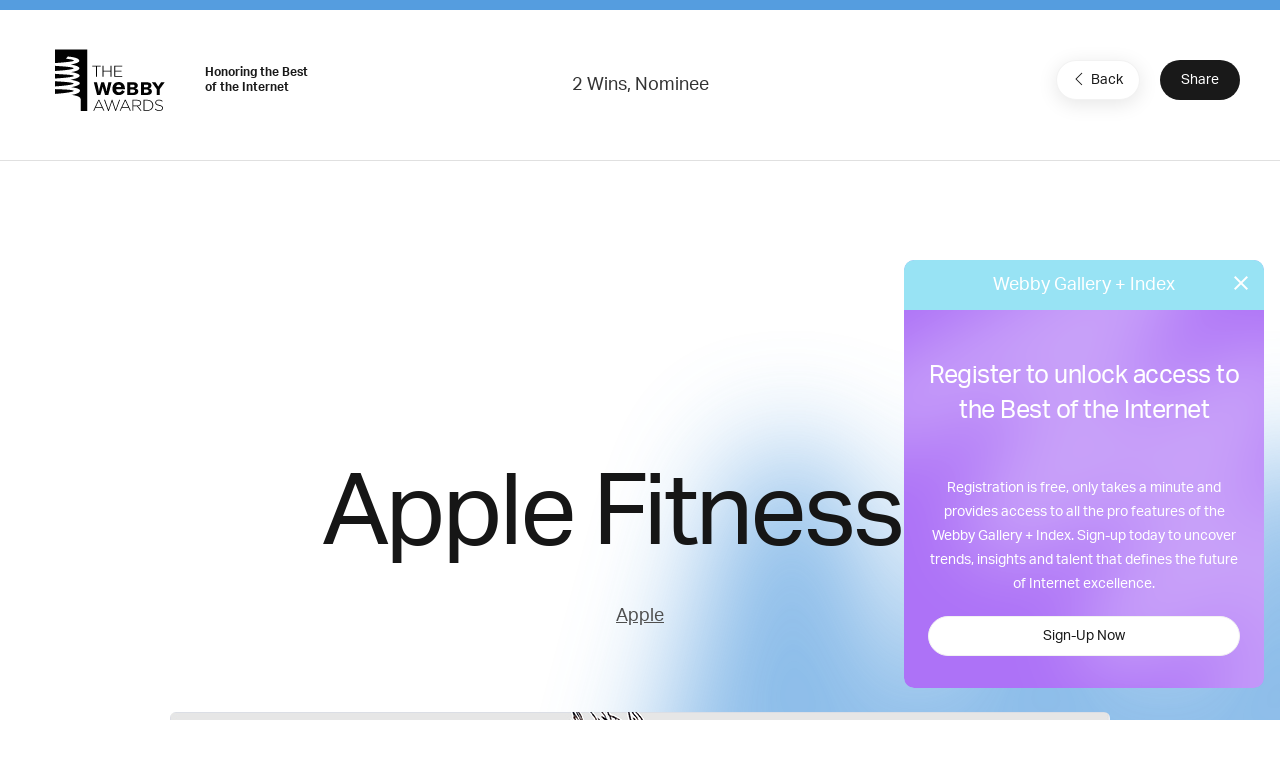

--- FILE ---
content_type: text/html; charset=utf-8
request_url: https://www.google.com/recaptcha/api2/anchor?ar=1&k=6LcC5f8qAAAAAN7E3g2z0N_EoPq3Vri8uXzTmFiO&co=aHR0cHM6Ly93aW5uZXJzLXN0YWdpbmcud2ViYnlhd2FyZHMuY29tOjQ0Mw..&hl=en&v=PoyoqOPhxBO7pBk68S4YbpHZ&size=invisible&anchor-ms=20000&execute-ms=30000&cb=aiu6kiouid9k
body_size: 48637
content:
<!DOCTYPE HTML><html dir="ltr" lang="en"><head><meta http-equiv="Content-Type" content="text/html; charset=UTF-8">
<meta http-equiv="X-UA-Compatible" content="IE=edge">
<title>reCAPTCHA</title>
<style type="text/css">
/* cyrillic-ext */
@font-face {
  font-family: 'Roboto';
  font-style: normal;
  font-weight: 400;
  font-stretch: 100%;
  src: url(//fonts.gstatic.com/s/roboto/v48/KFO7CnqEu92Fr1ME7kSn66aGLdTylUAMa3GUBHMdazTgWw.woff2) format('woff2');
  unicode-range: U+0460-052F, U+1C80-1C8A, U+20B4, U+2DE0-2DFF, U+A640-A69F, U+FE2E-FE2F;
}
/* cyrillic */
@font-face {
  font-family: 'Roboto';
  font-style: normal;
  font-weight: 400;
  font-stretch: 100%;
  src: url(//fonts.gstatic.com/s/roboto/v48/KFO7CnqEu92Fr1ME7kSn66aGLdTylUAMa3iUBHMdazTgWw.woff2) format('woff2');
  unicode-range: U+0301, U+0400-045F, U+0490-0491, U+04B0-04B1, U+2116;
}
/* greek-ext */
@font-face {
  font-family: 'Roboto';
  font-style: normal;
  font-weight: 400;
  font-stretch: 100%;
  src: url(//fonts.gstatic.com/s/roboto/v48/KFO7CnqEu92Fr1ME7kSn66aGLdTylUAMa3CUBHMdazTgWw.woff2) format('woff2');
  unicode-range: U+1F00-1FFF;
}
/* greek */
@font-face {
  font-family: 'Roboto';
  font-style: normal;
  font-weight: 400;
  font-stretch: 100%;
  src: url(//fonts.gstatic.com/s/roboto/v48/KFO7CnqEu92Fr1ME7kSn66aGLdTylUAMa3-UBHMdazTgWw.woff2) format('woff2');
  unicode-range: U+0370-0377, U+037A-037F, U+0384-038A, U+038C, U+038E-03A1, U+03A3-03FF;
}
/* math */
@font-face {
  font-family: 'Roboto';
  font-style: normal;
  font-weight: 400;
  font-stretch: 100%;
  src: url(//fonts.gstatic.com/s/roboto/v48/KFO7CnqEu92Fr1ME7kSn66aGLdTylUAMawCUBHMdazTgWw.woff2) format('woff2');
  unicode-range: U+0302-0303, U+0305, U+0307-0308, U+0310, U+0312, U+0315, U+031A, U+0326-0327, U+032C, U+032F-0330, U+0332-0333, U+0338, U+033A, U+0346, U+034D, U+0391-03A1, U+03A3-03A9, U+03B1-03C9, U+03D1, U+03D5-03D6, U+03F0-03F1, U+03F4-03F5, U+2016-2017, U+2034-2038, U+203C, U+2040, U+2043, U+2047, U+2050, U+2057, U+205F, U+2070-2071, U+2074-208E, U+2090-209C, U+20D0-20DC, U+20E1, U+20E5-20EF, U+2100-2112, U+2114-2115, U+2117-2121, U+2123-214F, U+2190, U+2192, U+2194-21AE, U+21B0-21E5, U+21F1-21F2, U+21F4-2211, U+2213-2214, U+2216-22FF, U+2308-230B, U+2310, U+2319, U+231C-2321, U+2336-237A, U+237C, U+2395, U+239B-23B7, U+23D0, U+23DC-23E1, U+2474-2475, U+25AF, U+25B3, U+25B7, U+25BD, U+25C1, U+25CA, U+25CC, U+25FB, U+266D-266F, U+27C0-27FF, U+2900-2AFF, U+2B0E-2B11, U+2B30-2B4C, U+2BFE, U+3030, U+FF5B, U+FF5D, U+1D400-1D7FF, U+1EE00-1EEFF;
}
/* symbols */
@font-face {
  font-family: 'Roboto';
  font-style: normal;
  font-weight: 400;
  font-stretch: 100%;
  src: url(//fonts.gstatic.com/s/roboto/v48/KFO7CnqEu92Fr1ME7kSn66aGLdTylUAMaxKUBHMdazTgWw.woff2) format('woff2');
  unicode-range: U+0001-000C, U+000E-001F, U+007F-009F, U+20DD-20E0, U+20E2-20E4, U+2150-218F, U+2190, U+2192, U+2194-2199, U+21AF, U+21E6-21F0, U+21F3, U+2218-2219, U+2299, U+22C4-22C6, U+2300-243F, U+2440-244A, U+2460-24FF, U+25A0-27BF, U+2800-28FF, U+2921-2922, U+2981, U+29BF, U+29EB, U+2B00-2BFF, U+4DC0-4DFF, U+FFF9-FFFB, U+10140-1018E, U+10190-1019C, U+101A0, U+101D0-101FD, U+102E0-102FB, U+10E60-10E7E, U+1D2C0-1D2D3, U+1D2E0-1D37F, U+1F000-1F0FF, U+1F100-1F1AD, U+1F1E6-1F1FF, U+1F30D-1F30F, U+1F315, U+1F31C, U+1F31E, U+1F320-1F32C, U+1F336, U+1F378, U+1F37D, U+1F382, U+1F393-1F39F, U+1F3A7-1F3A8, U+1F3AC-1F3AF, U+1F3C2, U+1F3C4-1F3C6, U+1F3CA-1F3CE, U+1F3D4-1F3E0, U+1F3ED, U+1F3F1-1F3F3, U+1F3F5-1F3F7, U+1F408, U+1F415, U+1F41F, U+1F426, U+1F43F, U+1F441-1F442, U+1F444, U+1F446-1F449, U+1F44C-1F44E, U+1F453, U+1F46A, U+1F47D, U+1F4A3, U+1F4B0, U+1F4B3, U+1F4B9, U+1F4BB, U+1F4BF, U+1F4C8-1F4CB, U+1F4D6, U+1F4DA, U+1F4DF, U+1F4E3-1F4E6, U+1F4EA-1F4ED, U+1F4F7, U+1F4F9-1F4FB, U+1F4FD-1F4FE, U+1F503, U+1F507-1F50B, U+1F50D, U+1F512-1F513, U+1F53E-1F54A, U+1F54F-1F5FA, U+1F610, U+1F650-1F67F, U+1F687, U+1F68D, U+1F691, U+1F694, U+1F698, U+1F6AD, U+1F6B2, U+1F6B9-1F6BA, U+1F6BC, U+1F6C6-1F6CF, U+1F6D3-1F6D7, U+1F6E0-1F6EA, U+1F6F0-1F6F3, U+1F6F7-1F6FC, U+1F700-1F7FF, U+1F800-1F80B, U+1F810-1F847, U+1F850-1F859, U+1F860-1F887, U+1F890-1F8AD, U+1F8B0-1F8BB, U+1F8C0-1F8C1, U+1F900-1F90B, U+1F93B, U+1F946, U+1F984, U+1F996, U+1F9E9, U+1FA00-1FA6F, U+1FA70-1FA7C, U+1FA80-1FA89, U+1FA8F-1FAC6, U+1FACE-1FADC, U+1FADF-1FAE9, U+1FAF0-1FAF8, U+1FB00-1FBFF;
}
/* vietnamese */
@font-face {
  font-family: 'Roboto';
  font-style: normal;
  font-weight: 400;
  font-stretch: 100%;
  src: url(//fonts.gstatic.com/s/roboto/v48/KFO7CnqEu92Fr1ME7kSn66aGLdTylUAMa3OUBHMdazTgWw.woff2) format('woff2');
  unicode-range: U+0102-0103, U+0110-0111, U+0128-0129, U+0168-0169, U+01A0-01A1, U+01AF-01B0, U+0300-0301, U+0303-0304, U+0308-0309, U+0323, U+0329, U+1EA0-1EF9, U+20AB;
}
/* latin-ext */
@font-face {
  font-family: 'Roboto';
  font-style: normal;
  font-weight: 400;
  font-stretch: 100%;
  src: url(//fonts.gstatic.com/s/roboto/v48/KFO7CnqEu92Fr1ME7kSn66aGLdTylUAMa3KUBHMdazTgWw.woff2) format('woff2');
  unicode-range: U+0100-02BA, U+02BD-02C5, U+02C7-02CC, U+02CE-02D7, U+02DD-02FF, U+0304, U+0308, U+0329, U+1D00-1DBF, U+1E00-1E9F, U+1EF2-1EFF, U+2020, U+20A0-20AB, U+20AD-20C0, U+2113, U+2C60-2C7F, U+A720-A7FF;
}
/* latin */
@font-face {
  font-family: 'Roboto';
  font-style: normal;
  font-weight: 400;
  font-stretch: 100%;
  src: url(//fonts.gstatic.com/s/roboto/v48/KFO7CnqEu92Fr1ME7kSn66aGLdTylUAMa3yUBHMdazQ.woff2) format('woff2');
  unicode-range: U+0000-00FF, U+0131, U+0152-0153, U+02BB-02BC, U+02C6, U+02DA, U+02DC, U+0304, U+0308, U+0329, U+2000-206F, U+20AC, U+2122, U+2191, U+2193, U+2212, U+2215, U+FEFF, U+FFFD;
}
/* cyrillic-ext */
@font-face {
  font-family: 'Roboto';
  font-style: normal;
  font-weight: 500;
  font-stretch: 100%;
  src: url(//fonts.gstatic.com/s/roboto/v48/KFO7CnqEu92Fr1ME7kSn66aGLdTylUAMa3GUBHMdazTgWw.woff2) format('woff2');
  unicode-range: U+0460-052F, U+1C80-1C8A, U+20B4, U+2DE0-2DFF, U+A640-A69F, U+FE2E-FE2F;
}
/* cyrillic */
@font-face {
  font-family: 'Roboto';
  font-style: normal;
  font-weight: 500;
  font-stretch: 100%;
  src: url(//fonts.gstatic.com/s/roboto/v48/KFO7CnqEu92Fr1ME7kSn66aGLdTylUAMa3iUBHMdazTgWw.woff2) format('woff2');
  unicode-range: U+0301, U+0400-045F, U+0490-0491, U+04B0-04B1, U+2116;
}
/* greek-ext */
@font-face {
  font-family: 'Roboto';
  font-style: normal;
  font-weight: 500;
  font-stretch: 100%;
  src: url(//fonts.gstatic.com/s/roboto/v48/KFO7CnqEu92Fr1ME7kSn66aGLdTylUAMa3CUBHMdazTgWw.woff2) format('woff2');
  unicode-range: U+1F00-1FFF;
}
/* greek */
@font-face {
  font-family: 'Roboto';
  font-style: normal;
  font-weight: 500;
  font-stretch: 100%;
  src: url(//fonts.gstatic.com/s/roboto/v48/KFO7CnqEu92Fr1ME7kSn66aGLdTylUAMa3-UBHMdazTgWw.woff2) format('woff2');
  unicode-range: U+0370-0377, U+037A-037F, U+0384-038A, U+038C, U+038E-03A1, U+03A3-03FF;
}
/* math */
@font-face {
  font-family: 'Roboto';
  font-style: normal;
  font-weight: 500;
  font-stretch: 100%;
  src: url(//fonts.gstatic.com/s/roboto/v48/KFO7CnqEu92Fr1ME7kSn66aGLdTylUAMawCUBHMdazTgWw.woff2) format('woff2');
  unicode-range: U+0302-0303, U+0305, U+0307-0308, U+0310, U+0312, U+0315, U+031A, U+0326-0327, U+032C, U+032F-0330, U+0332-0333, U+0338, U+033A, U+0346, U+034D, U+0391-03A1, U+03A3-03A9, U+03B1-03C9, U+03D1, U+03D5-03D6, U+03F0-03F1, U+03F4-03F5, U+2016-2017, U+2034-2038, U+203C, U+2040, U+2043, U+2047, U+2050, U+2057, U+205F, U+2070-2071, U+2074-208E, U+2090-209C, U+20D0-20DC, U+20E1, U+20E5-20EF, U+2100-2112, U+2114-2115, U+2117-2121, U+2123-214F, U+2190, U+2192, U+2194-21AE, U+21B0-21E5, U+21F1-21F2, U+21F4-2211, U+2213-2214, U+2216-22FF, U+2308-230B, U+2310, U+2319, U+231C-2321, U+2336-237A, U+237C, U+2395, U+239B-23B7, U+23D0, U+23DC-23E1, U+2474-2475, U+25AF, U+25B3, U+25B7, U+25BD, U+25C1, U+25CA, U+25CC, U+25FB, U+266D-266F, U+27C0-27FF, U+2900-2AFF, U+2B0E-2B11, U+2B30-2B4C, U+2BFE, U+3030, U+FF5B, U+FF5D, U+1D400-1D7FF, U+1EE00-1EEFF;
}
/* symbols */
@font-face {
  font-family: 'Roboto';
  font-style: normal;
  font-weight: 500;
  font-stretch: 100%;
  src: url(//fonts.gstatic.com/s/roboto/v48/KFO7CnqEu92Fr1ME7kSn66aGLdTylUAMaxKUBHMdazTgWw.woff2) format('woff2');
  unicode-range: U+0001-000C, U+000E-001F, U+007F-009F, U+20DD-20E0, U+20E2-20E4, U+2150-218F, U+2190, U+2192, U+2194-2199, U+21AF, U+21E6-21F0, U+21F3, U+2218-2219, U+2299, U+22C4-22C6, U+2300-243F, U+2440-244A, U+2460-24FF, U+25A0-27BF, U+2800-28FF, U+2921-2922, U+2981, U+29BF, U+29EB, U+2B00-2BFF, U+4DC0-4DFF, U+FFF9-FFFB, U+10140-1018E, U+10190-1019C, U+101A0, U+101D0-101FD, U+102E0-102FB, U+10E60-10E7E, U+1D2C0-1D2D3, U+1D2E0-1D37F, U+1F000-1F0FF, U+1F100-1F1AD, U+1F1E6-1F1FF, U+1F30D-1F30F, U+1F315, U+1F31C, U+1F31E, U+1F320-1F32C, U+1F336, U+1F378, U+1F37D, U+1F382, U+1F393-1F39F, U+1F3A7-1F3A8, U+1F3AC-1F3AF, U+1F3C2, U+1F3C4-1F3C6, U+1F3CA-1F3CE, U+1F3D4-1F3E0, U+1F3ED, U+1F3F1-1F3F3, U+1F3F5-1F3F7, U+1F408, U+1F415, U+1F41F, U+1F426, U+1F43F, U+1F441-1F442, U+1F444, U+1F446-1F449, U+1F44C-1F44E, U+1F453, U+1F46A, U+1F47D, U+1F4A3, U+1F4B0, U+1F4B3, U+1F4B9, U+1F4BB, U+1F4BF, U+1F4C8-1F4CB, U+1F4D6, U+1F4DA, U+1F4DF, U+1F4E3-1F4E6, U+1F4EA-1F4ED, U+1F4F7, U+1F4F9-1F4FB, U+1F4FD-1F4FE, U+1F503, U+1F507-1F50B, U+1F50D, U+1F512-1F513, U+1F53E-1F54A, U+1F54F-1F5FA, U+1F610, U+1F650-1F67F, U+1F687, U+1F68D, U+1F691, U+1F694, U+1F698, U+1F6AD, U+1F6B2, U+1F6B9-1F6BA, U+1F6BC, U+1F6C6-1F6CF, U+1F6D3-1F6D7, U+1F6E0-1F6EA, U+1F6F0-1F6F3, U+1F6F7-1F6FC, U+1F700-1F7FF, U+1F800-1F80B, U+1F810-1F847, U+1F850-1F859, U+1F860-1F887, U+1F890-1F8AD, U+1F8B0-1F8BB, U+1F8C0-1F8C1, U+1F900-1F90B, U+1F93B, U+1F946, U+1F984, U+1F996, U+1F9E9, U+1FA00-1FA6F, U+1FA70-1FA7C, U+1FA80-1FA89, U+1FA8F-1FAC6, U+1FACE-1FADC, U+1FADF-1FAE9, U+1FAF0-1FAF8, U+1FB00-1FBFF;
}
/* vietnamese */
@font-face {
  font-family: 'Roboto';
  font-style: normal;
  font-weight: 500;
  font-stretch: 100%;
  src: url(//fonts.gstatic.com/s/roboto/v48/KFO7CnqEu92Fr1ME7kSn66aGLdTylUAMa3OUBHMdazTgWw.woff2) format('woff2');
  unicode-range: U+0102-0103, U+0110-0111, U+0128-0129, U+0168-0169, U+01A0-01A1, U+01AF-01B0, U+0300-0301, U+0303-0304, U+0308-0309, U+0323, U+0329, U+1EA0-1EF9, U+20AB;
}
/* latin-ext */
@font-face {
  font-family: 'Roboto';
  font-style: normal;
  font-weight: 500;
  font-stretch: 100%;
  src: url(//fonts.gstatic.com/s/roboto/v48/KFO7CnqEu92Fr1ME7kSn66aGLdTylUAMa3KUBHMdazTgWw.woff2) format('woff2');
  unicode-range: U+0100-02BA, U+02BD-02C5, U+02C7-02CC, U+02CE-02D7, U+02DD-02FF, U+0304, U+0308, U+0329, U+1D00-1DBF, U+1E00-1E9F, U+1EF2-1EFF, U+2020, U+20A0-20AB, U+20AD-20C0, U+2113, U+2C60-2C7F, U+A720-A7FF;
}
/* latin */
@font-face {
  font-family: 'Roboto';
  font-style: normal;
  font-weight: 500;
  font-stretch: 100%;
  src: url(//fonts.gstatic.com/s/roboto/v48/KFO7CnqEu92Fr1ME7kSn66aGLdTylUAMa3yUBHMdazQ.woff2) format('woff2');
  unicode-range: U+0000-00FF, U+0131, U+0152-0153, U+02BB-02BC, U+02C6, U+02DA, U+02DC, U+0304, U+0308, U+0329, U+2000-206F, U+20AC, U+2122, U+2191, U+2193, U+2212, U+2215, U+FEFF, U+FFFD;
}
/* cyrillic-ext */
@font-face {
  font-family: 'Roboto';
  font-style: normal;
  font-weight: 900;
  font-stretch: 100%;
  src: url(//fonts.gstatic.com/s/roboto/v48/KFO7CnqEu92Fr1ME7kSn66aGLdTylUAMa3GUBHMdazTgWw.woff2) format('woff2');
  unicode-range: U+0460-052F, U+1C80-1C8A, U+20B4, U+2DE0-2DFF, U+A640-A69F, U+FE2E-FE2F;
}
/* cyrillic */
@font-face {
  font-family: 'Roboto';
  font-style: normal;
  font-weight: 900;
  font-stretch: 100%;
  src: url(//fonts.gstatic.com/s/roboto/v48/KFO7CnqEu92Fr1ME7kSn66aGLdTylUAMa3iUBHMdazTgWw.woff2) format('woff2');
  unicode-range: U+0301, U+0400-045F, U+0490-0491, U+04B0-04B1, U+2116;
}
/* greek-ext */
@font-face {
  font-family: 'Roboto';
  font-style: normal;
  font-weight: 900;
  font-stretch: 100%;
  src: url(//fonts.gstatic.com/s/roboto/v48/KFO7CnqEu92Fr1ME7kSn66aGLdTylUAMa3CUBHMdazTgWw.woff2) format('woff2');
  unicode-range: U+1F00-1FFF;
}
/* greek */
@font-face {
  font-family: 'Roboto';
  font-style: normal;
  font-weight: 900;
  font-stretch: 100%;
  src: url(//fonts.gstatic.com/s/roboto/v48/KFO7CnqEu92Fr1ME7kSn66aGLdTylUAMa3-UBHMdazTgWw.woff2) format('woff2');
  unicode-range: U+0370-0377, U+037A-037F, U+0384-038A, U+038C, U+038E-03A1, U+03A3-03FF;
}
/* math */
@font-face {
  font-family: 'Roboto';
  font-style: normal;
  font-weight: 900;
  font-stretch: 100%;
  src: url(//fonts.gstatic.com/s/roboto/v48/KFO7CnqEu92Fr1ME7kSn66aGLdTylUAMawCUBHMdazTgWw.woff2) format('woff2');
  unicode-range: U+0302-0303, U+0305, U+0307-0308, U+0310, U+0312, U+0315, U+031A, U+0326-0327, U+032C, U+032F-0330, U+0332-0333, U+0338, U+033A, U+0346, U+034D, U+0391-03A1, U+03A3-03A9, U+03B1-03C9, U+03D1, U+03D5-03D6, U+03F0-03F1, U+03F4-03F5, U+2016-2017, U+2034-2038, U+203C, U+2040, U+2043, U+2047, U+2050, U+2057, U+205F, U+2070-2071, U+2074-208E, U+2090-209C, U+20D0-20DC, U+20E1, U+20E5-20EF, U+2100-2112, U+2114-2115, U+2117-2121, U+2123-214F, U+2190, U+2192, U+2194-21AE, U+21B0-21E5, U+21F1-21F2, U+21F4-2211, U+2213-2214, U+2216-22FF, U+2308-230B, U+2310, U+2319, U+231C-2321, U+2336-237A, U+237C, U+2395, U+239B-23B7, U+23D0, U+23DC-23E1, U+2474-2475, U+25AF, U+25B3, U+25B7, U+25BD, U+25C1, U+25CA, U+25CC, U+25FB, U+266D-266F, U+27C0-27FF, U+2900-2AFF, U+2B0E-2B11, U+2B30-2B4C, U+2BFE, U+3030, U+FF5B, U+FF5D, U+1D400-1D7FF, U+1EE00-1EEFF;
}
/* symbols */
@font-face {
  font-family: 'Roboto';
  font-style: normal;
  font-weight: 900;
  font-stretch: 100%;
  src: url(//fonts.gstatic.com/s/roboto/v48/KFO7CnqEu92Fr1ME7kSn66aGLdTylUAMaxKUBHMdazTgWw.woff2) format('woff2');
  unicode-range: U+0001-000C, U+000E-001F, U+007F-009F, U+20DD-20E0, U+20E2-20E4, U+2150-218F, U+2190, U+2192, U+2194-2199, U+21AF, U+21E6-21F0, U+21F3, U+2218-2219, U+2299, U+22C4-22C6, U+2300-243F, U+2440-244A, U+2460-24FF, U+25A0-27BF, U+2800-28FF, U+2921-2922, U+2981, U+29BF, U+29EB, U+2B00-2BFF, U+4DC0-4DFF, U+FFF9-FFFB, U+10140-1018E, U+10190-1019C, U+101A0, U+101D0-101FD, U+102E0-102FB, U+10E60-10E7E, U+1D2C0-1D2D3, U+1D2E0-1D37F, U+1F000-1F0FF, U+1F100-1F1AD, U+1F1E6-1F1FF, U+1F30D-1F30F, U+1F315, U+1F31C, U+1F31E, U+1F320-1F32C, U+1F336, U+1F378, U+1F37D, U+1F382, U+1F393-1F39F, U+1F3A7-1F3A8, U+1F3AC-1F3AF, U+1F3C2, U+1F3C4-1F3C6, U+1F3CA-1F3CE, U+1F3D4-1F3E0, U+1F3ED, U+1F3F1-1F3F3, U+1F3F5-1F3F7, U+1F408, U+1F415, U+1F41F, U+1F426, U+1F43F, U+1F441-1F442, U+1F444, U+1F446-1F449, U+1F44C-1F44E, U+1F453, U+1F46A, U+1F47D, U+1F4A3, U+1F4B0, U+1F4B3, U+1F4B9, U+1F4BB, U+1F4BF, U+1F4C8-1F4CB, U+1F4D6, U+1F4DA, U+1F4DF, U+1F4E3-1F4E6, U+1F4EA-1F4ED, U+1F4F7, U+1F4F9-1F4FB, U+1F4FD-1F4FE, U+1F503, U+1F507-1F50B, U+1F50D, U+1F512-1F513, U+1F53E-1F54A, U+1F54F-1F5FA, U+1F610, U+1F650-1F67F, U+1F687, U+1F68D, U+1F691, U+1F694, U+1F698, U+1F6AD, U+1F6B2, U+1F6B9-1F6BA, U+1F6BC, U+1F6C6-1F6CF, U+1F6D3-1F6D7, U+1F6E0-1F6EA, U+1F6F0-1F6F3, U+1F6F7-1F6FC, U+1F700-1F7FF, U+1F800-1F80B, U+1F810-1F847, U+1F850-1F859, U+1F860-1F887, U+1F890-1F8AD, U+1F8B0-1F8BB, U+1F8C0-1F8C1, U+1F900-1F90B, U+1F93B, U+1F946, U+1F984, U+1F996, U+1F9E9, U+1FA00-1FA6F, U+1FA70-1FA7C, U+1FA80-1FA89, U+1FA8F-1FAC6, U+1FACE-1FADC, U+1FADF-1FAE9, U+1FAF0-1FAF8, U+1FB00-1FBFF;
}
/* vietnamese */
@font-face {
  font-family: 'Roboto';
  font-style: normal;
  font-weight: 900;
  font-stretch: 100%;
  src: url(//fonts.gstatic.com/s/roboto/v48/KFO7CnqEu92Fr1ME7kSn66aGLdTylUAMa3OUBHMdazTgWw.woff2) format('woff2');
  unicode-range: U+0102-0103, U+0110-0111, U+0128-0129, U+0168-0169, U+01A0-01A1, U+01AF-01B0, U+0300-0301, U+0303-0304, U+0308-0309, U+0323, U+0329, U+1EA0-1EF9, U+20AB;
}
/* latin-ext */
@font-face {
  font-family: 'Roboto';
  font-style: normal;
  font-weight: 900;
  font-stretch: 100%;
  src: url(//fonts.gstatic.com/s/roboto/v48/KFO7CnqEu92Fr1ME7kSn66aGLdTylUAMa3KUBHMdazTgWw.woff2) format('woff2');
  unicode-range: U+0100-02BA, U+02BD-02C5, U+02C7-02CC, U+02CE-02D7, U+02DD-02FF, U+0304, U+0308, U+0329, U+1D00-1DBF, U+1E00-1E9F, U+1EF2-1EFF, U+2020, U+20A0-20AB, U+20AD-20C0, U+2113, U+2C60-2C7F, U+A720-A7FF;
}
/* latin */
@font-face {
  font-family: 'Roboto';
  font-style: normal;
  font-weight: 900;
  font-stretch: 100%;
  src: url(//fonts.gstatic.com/s/roboto/v48/KFO7CnqEu92Fr1ME7kSn66aGLdTylUAMa3yUBHMdazQ.woff2) format('woff2');
  unicode-range: U+0000-00FF, U+0131, U+0152-0153, U+02BB-02BC, U+02C6, U+02DA, U+02DC, U+0304, U+0308, U+0329, U+2000-206F, U+20AC, U+2122, U+2191, U+2193, U+2212, U+2215, U+FEFF, U+FFFD;
}

</style>
<link rel="stylesheet" type="text/css" href="https://www.gstatic.com/recaptcha/releases/PoyoqOPhxBO7pBk68S4YbpHZ/styles__ltr.css">
<script nonce="LTh2HQglSzobq8zAJMwW_g" type="text/javascript">window['__recaptcha_api'] = 'https://www.google.com/recaptcha/api2/';</script>
<script type="text/javascript" src="https://www.gstatic.com/recaptcha/releases/PoyoqOPhxBO7pBk68S4YbpHZ/recaptcha__en.js" nonce="LTh2HQglSzobq8zAJMwW_g">
      
    </script></head>
<body><div id="rc-anchor-alert" class="rc-anchor-alert"></div>
<input type="hidden" id="recaptcha-token" value="[base64]">
<script type="text/javascript" nonce="LTh2HQglSzobq8zAJMwW_g">
      recaptcha.anchor.Main.init("[\x22ainput\x22,[\x22bgdata\x22,\x22\x22,\[base64]/[base64]/[base64]/bmV3IHJbeF0oY1swXSk6RT09Mj9uZXcgclt4XShjWzBdLGNbMV0pOkU9PTM/bmV3IHJbeF0oY1swXSxjWzFdLGNbMl0pOkU9PTQ/[base64]/[base64]/[base64]/[base64]/[base64]/[base64]/[base64]/[base64]\x22,\[base64]\x22,\x22InzCgGE3wqbDtGPCk8KNw4TCpRoDw6zCqgw/wp3Cr8OiwpLDtsKmO0HCgMKmBxYbwokmwq9ZwqrDgELCrC/Dim9UV8Kuw6wTfcKywoIwXWPDrMOSPDhoNMKIw5/Dnh3CuhkBFH95w6DCqMOYUsO6w5xmwrVIwoYLw55ybsKsw47Dn8OpIhLDlsO/wonCvMO3LFPCu8Khwr/[base64]/Dp8OeDsKgwqZLwo3Ci8Odw5nDrAwaG13DrWcTwqPCqsKuTcK5wpTDoy3Cq8KewrrDscKnOUrCq8OyPEk2w70pCHDCrcOXw63Di8OFKVNBw7I7w5nDuF9Ow406dFrChRpNw5/DlHPDtgHDu8KkeiHDvcOjwrbDjsKRw4wSXyAFw68bGcONfcOECX3CkMKjwqfCpcOOIMOEwrMNHcOKwqTCj8Kqw7pfMcKUUcKWeQXCq8OtwpU+wodnwr/Dn1HCscOCw7PCrwDDr8Kzwo/DssKlIsOxd35Sw7/[base64]/Dg8Ocd8Kywq5PfjLDpsOUScKqWMOeaMO7woHCiTXChMK5w4PCvVlCDFMKw4dOVwfCtsKrEXlPC2FIw5BJw67Cn8ObLC3CkcOIOHrDqsOSw6fCm1XCocKmdMKLSsKcwrdBwoYRw4/DuhzCvGvCpcKqw6l7UGJNI8KFwo/DoQXDuMKEOR7DgFMxwp7ClMOpwqAUwpDCgMO2wovCljrDh3IXf0fCvzYLNcKHasONw7MuW8KkWcOuIl0+w4LCtcOIWSfCucKkwohwelnDgcOCw7hiwoU3J8O+OMKRVB/CkXt/G8K5w4fDsg5yDcOjN8OFw64IXMO2wqQmMEgjwo0vJmTCv8Oyw4tCeDvDoF1lCDfDnxcrAsOGwr3CuAZkw4HCiMKQw4k4PsK4w5TDm8OELcOew5LDsR7DuTENfsKiwoV4w54Za8KwwrkbScK8w4bCt3R5MzDDhAg3UlZow4LCq1PCrMKLw6zDgyVNN8KJSAHCjQjCjS/DtlnDiC/DpcKJw5rDuwpfwqIbOsOywrXCumXCtsKZRMOZw5TDjxILXmTDtcO3wp7DsWVTOHrDpsKMVsOgw7xnwrnCoMKba2PCv1bCrzbCjcKKwpDDg0J3UsOCGMO/AcK8w5JxwozCmSbDlcOTw6MSM8O+SMKrVcK/ZMKkw6pww6lewq51fcK7woDDvcOcw6FPwpzDjcONw5EAwrg0woULw7TCnmVGw4g3w6XDrcKtwp7CgxLCiW3CryLDtjPDi8OiwqnDuMKQwqxrAzUWKBF1ci3DmB/Dv8ObwrDDl8ObZ8Oww5FoMWbCm3ErWgXCn1BOasKiPcK0J2zCk2HDrjzCmXrDnTTCocONVVlxw67DtcOUIGLCoMKKa8OLwrBwwrTDicKQwqrCq8OJw47DhMOYS8KNbFfCrcK8XVtOw77DhSbDkcKBA8K5wqlrwrjCpcOQw4gUwqXCjkg1AMOdw5A/M1xuFzpJQlU8QcOJw451chvDiRzCrC0UXWvChsOew6RNVlxwwo8aVB0mHzV9wr9Lw6w0w5Ufw6DCh1jDjG3Dq07Co3nDmBFHAh5GYlbCoUlkWMOnw4zDrXrCicO4dsOTAMKHwprDhsKCMsKxw7towofCrCLCuMKWZRs0DBs/[base64]/DnCPDiCoGw4FAOsOVW8OGwq/[base64]/DisK1IyHCpkxwFjTCpyXDo8KoMnTChWEGwo/CqMKSw7fDig/DnFgow6jCiMO3wo0qw5fCuMORR8OyEMKxw4zCucOXNxkVNm7CqsO8BcODwqYjIMKoJmPDn8O7DMO5NDPDi1nCu8Ohw77CmHfCk8KvFcKiw4bCrDtTJw3CsDICw5XDtMKLR8OKScKvMsKbw4zDmUfCpcOwwrnCjcKzHylOw5zCn8OQwonCuQEKRsOKwrLCtA97w7/[base64]/CtwDCrsKkdwYuw6ZTw74EwpLCgMOXWS9BwrAcwq57SMKydcO5DMOpcmJFVsKxPxvDscOXGcKILQdVw4rDosOhwprCoMKJNF4ow6Q/HR3CtGTDtMOkDcKvwovDlDvDg8KWw5Z5w6IcwrlJwr1rw4PCjApcw4AVaSZ5wpnDqcKDwqPCu8KjwrvDhsKkw5xdbT09QsKLw7FKZVFeQRhlcwfDjcKJwqceLMKbw4I0dcK4R07CjzzDnsKwwp3Dl2QYw5nCkSRwMcKnw5/[base64]/Dq8O5QWUpw4rDtxbDuMKWSMOeAMKWw5XDpcKHM8K2wrjChcOvQcO2w7vDtcKyw5LCocKxd3RGwpDDqgTDp8K2w6x9bsKww6NReMOWL8ONHSDCmsOqAsO+WsKhwpQcYcK4wobDuURHwo0LIhUiLMOSczLChmM0RMOaGcO3wrXDuBPCoB3DnW8cwoDCrXcJwo/CiAxMPhfDgsOYw4YOw61jZBvCg2cawrDCjn5iEHLDn8OWw4/DuTFXR8Kpw5UBw5TCqsKVwpTDo8OBP8KowqEbJMOodsKqRcOrBl4qwoTCsMKhMMKfeTRBFcOoATfDkcO6w6UhRQnDsFbClBbClcOgw4/CqhTCni/CscOqwrskw759wqMgw7bCmMKrwq3Ctx4Aw697TkrDm8KDwqxAd1Q7ckFNan3Cp8K6Ww9DDkBoP8OXGsOeUMKQaz7DscO7GzDClcKXH8Kbwp3DvAhxUh8Ewrh6T8Ohw6/DlTt4VMK3RRjDjcOXw6d5wqggNsO3Mw3DtTbCpTwKw4Edw4jDq8K+w6DCt1YRKHdgfsOrR8OqG8Oyw7XDgnlpwrzDgsOTaDchVcOPQsO+wrTDlMOUEB/Dj8K2w5Rvw54DSQjDt8KMfivCjDF+wpvCucO2aMKowpHCnR4+w7fDp8KjLsOcB8OtwocsCmPCpBIsNFlHwpnDrjkdLsK7w7rChTjDhsO4wqE3Ny3CqGfDgcObwqt+FkpGwqZuaXXDuwjCksO/Djw0wo/DsDYwY1FCXUI7YzjCtz9/w7Utw7Rna8ODwotFcsKcAcKQwqx5wo0wZSs7w7vDtFw9w5NZH8Kew5AWwp/[base64]/w67DicOue2rCvXPCgMO7w59xwp3CisKjMQTCmkdXYcOlDcOBCh/DrCMxHMOdNDzCn2LDlXcNwq5Kf2bDrwJAw5QMWXfDqlvCtsKYXDnCo2HCuErCmsOYDX5TGFA0w7d6wrAbwplFRzV7w5zCqsKGw53DmQ8UwqVjw43DnsO0w5khw53Dk8KPYHoBwrsJajJawqrCim1UX8OywrHDvW5kRnTCh3hBw5/[base64]/Ds8OYwpnCuEbCvWzCt8Kkw5gnw71mwrFsThM1wrnCgcKKw5AcwpzDvMKgcMOtwp9jKsO6w4BUD0TCqyB3w6d3wow7w5QVw4jClMO7HR7Cs03Dg07CiTXDvcKtwrTCucOqV8OuZcOITFBDw6Yxw4PCmX/DjcOMGcO6w6F1w5fDrSpUHBzDpDTCmiVBwrLDrzgnGyjDp8ODdTxFwp9yVcKFR23ClidcEcOtw6lCw4bDg8KVNQ/[base64]/fnpfwqImw7vCpXVtWm3CpQ/DnMKfw6pIVcOywrwWwqEnwoLDmsOeN21aw6/CrD07W8KRFMKTGsOYwp3CtHQFUcK2wr/[base64]/DgsK+wrrClwFhwpxFwrAJwrZfw70fIsOwGEDDomjDu8OLLSTCk8OuwpfCsMOTSCpww6jChBAIZXTDjnXDmAsjwodaw5XDjsOwKGpwwoYvPcK7MBTCsFN/SsOmworDqxnDtMKiwpMjSizChV1tR0TCv0c2w4fCmGt/[base64]/w6INwpZzYVTDrsORw6hVw63DhB4zwp8GdcK3w4bDhsKMacKnFV3DisKhw6vDmiRPUFAzwrQ/[base64]/DiihXNl9vw6VzD8K1w50LCCbDpRvCgcO3w7fCpsKgw7/CtcKhNmfDjcKAwr/[base64]/CrTbChMK7wrDCl3Ysw7LCv8OawrYbwqwlQ8OQw5EjD8OyYFocwpTCssKww4RVwq9rwo/[base64]/ChE/DmMKMAcOZOGpBZ3M7wqLCjyhxw6jDlcOCQ8K3w6rDlGs6w7lLWcOhwrIaeCwTCQrCmSfCgEM0H8OQw6QhEMOsw58lBT/[base64]/Dr8KIGwPDusKZwqZrw4cxwo7DicKGdkFbEsKiQGfCsk9VI8OETRjCrcOUw7hBdj3CnFzCp3nCphLDjTEtw5t/w4rCt3zDuQxGW8OZcyY6w7DCqsKwE2TCmTzDv8ORw78GwoZPw7QeWhPCmyfDk8KQw4xiwpUGQWw6w6AqJMO7FsO5PMOzwqJGwofDpnAdw77DqcKDfhLCtMKuw7dIwqHCj8K6F8OBUVfCunnDhzHCon7CpBDDpC5bwrRGwpjDtMOgw6EowqA5PsOOMDVbwrDDtcOxw7/DnTFgw6gkw6/CnsONw6hoY3vCt8KIV8Oaw7wPw6nCksO6F8KwP3New6MXKlYzw5zDplbDuwDCisK4w6YvdCfDqMKHDMK8wrNsIG/[base64]/w5jDt8OfwoETS8OcXsO/[base64]/wp9BWBYZFENfZ8K1YAllJnlKwoDDvMOPw4Fow45Jw5ISw5d/[base64]/[base64]/[base64]/w6omwp7DqMKJw4nDpjY1TMO/w7HDhMO5YsOVwofDk8KBw4fChSplw45Fwqxuw5hAw6nChjZywpZbCULCnsOqCDXDm27CosOREMOiw4NAw4kUP8K3wqPChcOrVEDClClpGBvDqkVXwr4Awp3DuUIGXVzCqUBkC8KnaD90woJoTQBewpzCkcKcABY/[base64]/DnyQ1B8OKwpkpXynCs8O3w59GLm4xZsO+w5XDsinDjcOewqMIXB/[base64]/CqwnCpMODwr/CtsK0wqFKMSjCp8KZQ8OjVz3Co8KewrTCiDMfwrzDh0h9wpvCrAEDwqHClcKDwpdcwqcwwpXDj8KBZMOhwrjDtC1Ew4o0wqwgw7/Dt8Khw6NJw6xqEcOrOifDnXrDncO6w50Zw70Cw78aw7IJbSRWFMKrNsObwp5DElzDsn/Do8ODZUUZNMKsI0pww6k/w5vDrMK5w63CqcOxV8KtVsOxQlDDvsKmMMKdw7XCjcOGWMOuwrvCmGvDhVrDizvDgGQaHsK0FsObeGfDkcKcJlsLw5nCmBPCkHgqwrjDo8KJwpU7wr3Cr8KnJcKUIcKvM8OZwrp0Gi7Cv2pqWh/DusOeXx0gKcK2wqk0w5gQYcOywodJw550wpJ7X8OaFcKYw797fzhhw5xPwpfCsMOZTcOWRznCnMOpw7d8w7HDk8KuRcO9wpTDuMOIwrwcw7LCt8OVHlDDtk4ewq/DhMKDaDZ4KcOGH1XDqsKBwrplw4PDucO1wqs7wpfDkkpUw5NOwrsawrUMTg/Cln/CunvCik/DhcOla1PCrXZPfcKfdz3CncOBw5Q8KiRMXF9iOsOuw57CvcOnMHfDoQcQEFMhcXzClC96dBATexsUfcKCC3nDlMOEc8K+wo/Dl8O/ZSEIWGbCo8Omf8K4w5vDq0bDmm3CoMOWwqzCvwJVJcKBw6XCnXvCu2fCvMKqwofDisOeT2R0ImnDn1sbaAZRNsODwpLCu2oPR09gDQPCjMKUCsODcsOCLMKEB8OvwqtiJBPDl8OKIULDmcK/woIVE8Orw61vwq3CpjJFwrzDhmAaOsKzW8O9fcOuRHXCiVrDuTxEwqDDqxTCtnV3B0LDu8K2asOyWz3Cv0UhDMKzwqlAFBTCrS5dw7dcw4DChsKqwrYieT/CnQ/CpHsBw5/CkW4Vwp3DvwxhwrHDjBp8w6bCgngewoYBwoQhwoU6wo5xw6g9csKKwpjCuBbCmsOmNcKbesOGwqrCiS9XfAMKacK2w6TCgcOyAsKkwrVAw4QZNyhXwoTCgXwdw6XDgzhCwqjCvk1RwoI8w5LCkyMbwrs/wrLCo8KreFLDliZfPcKnbMKVwpjDrcOpaRoZPcO+w67CiCzDi8KJw4/DucOrYcKrCjIYTwcBw5rCvG5nw4bDrsK1woh/woI+wqjCtzvCqcOkcMKQwoR+XQQAL8OSwqMWw7bCrMOhwqJzAsKROcOaXXDDjsKPw63DtCXClsK/[base64]/[base64]/Ch2LCp8OMUQrDhTxDMHZ3w6/CpV3DnwrCqT8Qf3PDnyvCvGxgZygPw5LCt8OpXn/CmlhbKzpUWcOaw7PDs3htw7EDw5UJwoItwprCgsKaPy7DmcKFwpMFwpzDqxIRw7xTOVQlZXPCiXTClGE8w5UJWcO+DBIzw5zCscOSwpXDsSEbWcOvw7FNf0YpwqTCocKVwqjDm8OgwpjCisOmw4fDhMK3eFVDwo/DhztXKijDmMOuA8K+w6rDqcOdw7Z4w4nCo8K8wp/CuMKSGEfCrhhzw7fCh2fCql/DtsOBw7wwS8KfCcK/[base64]/CnR8qw5vCi8Kyw6TDo8KZw7DDgEnDnMKlw6XDuH7DqEfCtMK3VylIwqF6V3HCpsO5wpfCs1nDhWvCpMOiIxd1wqIOw5oSTD89bnQiUBpcDMKNOMOEF8K9wqTDoTPCg8O8wqVHcD9KOnvCtVQ+w7/[base64]/Cp8K9wp4AwrJ/PsOSw5J/emMQB0Byw4UycSfDtHojw7zDpcKMWkADc8K/LcOwCCB5woHCi2sqZTltN8KLwo7Drj50wq9zw4R5R0zCkwnDrsKpCsKww4fDhcKGwobChsOgDEbDqcK/bwzDnsO3wodhw5fDoMK9wpAjVcK2wqUTwq4EwqXCj2QJw50zS8OgwocRJMOww7/CssOBw643wqbDnsO0X8KGw45ZwqzCoScTE8KGw6w6w7rDtV7ChTjCti48w695V1rCrHXDgwAYwpHDusOvTVl6w7h6dUHCv8Onw5TDhUXDpzzDgBPCm8ODwpplw5A5w7zCqEjCh8KNRcKdw5kwW3JJw7oKwr5WYVNVecKiw7JcwrvCuyw4wofChX/CkVPCikNOwqfChMKKw5XChgxhwopDw5RFCsODwr/Cp8ONwpzCmcKMKl8awpPCgcK2fx3CnMOgw6gzw4fDtsKRw5RGbBXCjMKPJz/CvcKPwq9hRz15w4ZiHsORw5/CkcOfIVstwpoVJMOYwr1qDAtBw7tFYk3DsMO6RAHDh2stfcOMwrzChcO8w5nDhMOiw61tw6TDqsK4wo9Hw7HDlMOFwrvCkcOMcBc/w7XCrsO+w4TDhjshKQZ0w4jDnMOkHG3DhHTDpsOqZULCo8OBQMKLwrzDn8O/w5DCmsKbwq1/w5QtwoV1w67DmFHCuUDDrEjDs8K3wpnDpwhiwqRhUcKhOMK8BcOywrvCu8O5dMKkw6suaHZyIcOgKcOIwqtYwp1JU8OmwqU/aHZHw7p4BcKxwpUowobDs0FqSiXDl8OXwqzClcOcDRHClMOIwphowqYbw5kDCsO4fDR5f8OhNsKLJ8OKcBzCrGxiw73DlwdSw4Zlw61Zw7jCqkx8A8OqwpvDl01jw7TCqnnCucKFPnLDn8OdF0dCfEY/[base64]/[base64]/Di8OQw7Imb8Kpw4vClTvDn8OyWVvCoHHCu8O4BgfCksKibyfCo8Opwp8VDjwEwoXDtWoTccO+SMO6wqnCmiHDk8KWU8Oowo3DsDpmISvCtgPCtsOewpMBwqDCqMOKw6fDkTHDtsKFw4bClT4vw7PCgD3CkMKBCwxODBjDrcKPWmPDiMOQwrIiw4vDihsBw5Rvw5DCrw/CpcKlw5PCrcOFLsOMC8OyCcODD8KDw6ANSMOyw4LDlGF/YsOwAMKZesOvFMOPJSfCnsKnw64sfEDCrQHDlMOSwpDChjEXwr4Ow5fCmQPCu0QAwpjDgMKRw7bDvH54w7ZxB8K6K8KSwqVbTsKyD0UCwovCkgPDksKcwpY0McK/MCUhwpBywrQWHgHDvykVw4E4w4R5w5DCoXLDunJGw5nClDYXDzDCp2tWwrfChnnDtWXDv8KqX3Ayw4rCgF3DqR/DuMO0w7zCg8KYw5JPwoheFxLDvWdFw5bCusKsTsKgw7fCgsK7wpc/B8OaMMKLwqlYw6smUD8LZQvDjMOkw7HDvxvCrX3DrUbDsnU/[base64]/DqMOnwq4Lw6E6w43CjGrDpmRew54FChjDkSUsLcOfwrjDkU8Yw6/CssOhQl4Cw53CsMOiw6fDtcOcXjJFwpIVwqzDuzoZbA7DkzvCmMOVwrHCrjZRPsKfKcOpwofDkGnCrgHClMK8cQsgw51OSF3DmcOQfMObw53DlUrCgMO7w6QIUX9Hwp/CmsK8wqRgw6jDuzTCmxnDhUMfw5DDg8K4w5fDlMKsw6bCjS4sw49sfcKyEzLDoyPDpVccw5EBDkA2CMKYwpZPAHUeTH/CriDDnMKoIMKHSWHCqGI0w5FBwrXCpGFIw7oyVwDCo8KywrFzw7fCj8OabUY/wpvDtcKiw55UJsOkw54Ew4PDuMO+wp0Kw7how7bCqsORcQHDr1rCmcK/fUp6wrMUMHLDhMOpJcK7w60mw6Zfw7nCjMKtw7tpw7TCh8Oaw7fDkmgnShvCsMOKwrXDqG9Nw7RuwqXCtQhhwrTCsGzDvsK1w4Biw4/DusOCwpYgXMOKK8OVwo/Cv8KzwoUvdyExw7B2w7XCrjjCqA8SXxQAN1TCkMORVMKfwqdbV8KWC8KUVyp3c8O8Ijkmwodsw7c1T8KVU8OUwojCpEPCvSEYOMKAwqnDrDMue8KqIsOacnUUw53DhMO9OnfDpsKbw6BhWSnDqcKZw5dpTcKAQgvDpV5VwoBYw4PDi8OUd8Ozwq3CuMKPwq/[base64]/Du0ExWMK/[base64]/HzDDu8O0w6IJwrUgwqvCsw1qwrkUwo/[base64]/Clx7Cm8OSwqTDqRjDl1DCssO6EsKVw60/TTN+wpYVKjE8w4fCr8KRw5vDlcOawqPDg8Kcw75gbsOgw43Dk8Oew6sjYyPDll4UV1N/w68pw4VJwoPCmHrDn001Pg/[base64]/[base64]/DoHfDgE7CvcOlTgoIbUnCrgbDjMK3wpQ2TghNwqXDiDIVRmHCg0fDigBUXxjCvsKEXsK0URxNw5VbLcKbwqYtcmBtTMOLw7PDuMKYUVYIwrvCpMKoP3NVV8O8VMKRcT3CtFAXwp3DscKrwroGLyTDp8KBAsKEP1TCnyfDnMKeQRQ5RC/CksKew6sawqhSEcK1eMOowrbCtMOwaGpZwp5UL8OpX8KNwq7ChEp/bMK4wrtKRx87UMKEw4jDnVHCkcO4w5nDhcOuw5PDvMKqBcKjawsRUWvDuMKIw5UrEcOhw7bCqVnCmMOIw6/DnsKQw4rDnMOtw6/Cg8KJwqQ6w7ZrwpvCvMKEe3rDj8OIERMlw4oYK2Ugw4TCnw/[base64]/DisOEOn5OwpZ3VwxAQMO6ZgTCgcOjScKAccKYw4bChkfDqyIswrJUw5huwonDl3ofO8KNwo/Dh00bw45ZDcOpwq3CvMOnwrVcPsK6Zxlqwp7CusKpBsKCL8K3GcKmw549w7jDpiMtw513CAEGw7PDssOrwqjCgG5zUcKGw7HDlcKfS8OIAMKRXGc/wqV7woXCvsKew7vDg8OuLcOvw4BNwrwvGMOZwpbCkgxifcOeBcK3wohgFyjCnlLDv07Dik/DqsKww4Jww7TDpcO/w7JWGijCoSbDnS1tw5o3amXCik7CpsK6w451BWEyw5HCmcO3w57CicKIGnoNwp9Xw5xZLyULfsKodEXDq8OVw6/DpMKbw5jDk8KGwofCkTPDjcOcHArDvhELQRRcwrnDksKHKcKgAsOyHEfDtcORw7MhRsO9P0dtCsKvZcOmExjDg07CncOawoPDmcKuVcOawrrCr8K8wrTDmREsw7QTwqUbNXprXhR/w6bDkn7CsSXCnVLDrDfDt2zDsjbDg8Otw5IaH1PCo3UnKMO4woMFwq7DucKzwqAdw58bOsO4N8ORwrwYPsODwqPCg8KNwrBEw6UtwqoPw5xrR8O3wqIXTC7Ch2Buw4HDiALDmcOpwosuS1DCpiUdwpZGwoJMI8OPasK/[base64]/DncOJfghOcRIEw458w6jCisO8w5kEwoTCq0Uaw6TCgMKDwpPDo8ORw6PCu8KyH8OaNMKTd2UyeMORNsKyIsKJw5cIwqRTYiAtccK0w7AZI8Opw4bDlcOOw7slEjPCpsKPLMOjwrrDrX/Dim4owrA7wqZOwq8+LMO8WMKZw680bErDhVDCp17CtcOkUzlCbxM8w7vDiW1GN8KlwrQHwr8VwrvDlEPDi8OcEsKBS8KpOcOYwpcJwpoEaXkkb093wphLw5sPw7ZiWkHDj8K0UcOaw5dewqjDjcK6w7fDqDNhworCuMKQLsKCwo7CpcKUK3vCkl/DscKrwpLDscKOQcOOHiTDqMK9wqvDtDnCtsO6GxHCp8K3UkU7w64tw6HDim/DuTbDk8K8w40FIlzDr0rDoMKtecOGaMOrTcOGRyXDhmBOwrhAJcOgBBhnUlpbwobCssKgFHfDr8K6w7zDtMOoRVprdTbCv8O1QsOkBjkmDxxwwpnCikdyw7rDosKHDhQHwpPChcKHw7s0w6Exw4nCn09iw60bSydIw67DmcK2woXCtWPDpzppS8KWLMOLwo/DrsOLw58jDHVmfDwSV8OgdMKMNcKNFVvClsKRYcKTAMKlwrXDkTTCmQYPQUIDw5DDtMKUTwLCjMK+DFPCt8O5ZwHDmRTDsU7DsgzCnsO/w5hkw4bClUNfXErDocOlLcKPwp9PLUHCpcO+Picawp0GOjoGOkIsw5vCnsK9wpNbwqTCvcOBA8OrAMK5NAPCjMKyLsOtIcOgw5xcUCLCg8OJMcO7BcOnwoZhMhN4wpXDvn1xG8O1w6rCiMOYwp9xw5fCgCx/LzxRAsKoLMK6w4pAwpE1SMOvaltcwoDClU/Dhm7CpcKYw4fCn8KEw5ghw6Z/GcOVw6/Cu8KCCEHCmzgRwqnDkhVww4o3TcO8Z8OhIA8Iw6ZxUsK/wpjCjMKNDcKjDMKFwqdqf2fCq8ODOsOBfsO3JmYWw5dkw5YtHcObw5nCqMK5wpRjB8OCczhUwpYdwpTCjVTDisKxw6RuwqPDmsKbAsKsIcKrMgdUwogINgLDncOGIERtwqXCvsKbesKuOhrDtynCqGIFEsKwZMK+Z8OYJcOtA8OnD8Kiw5/CnDPDlwPDvcKATxnCu0nCo8OpZMKfwo7CjcOTwqs5wq/CpWsFQkDClsKdwoXDhxnDqsKawqkzEsK/NsOdQMKLw7tKwprClXPDiEPDo3XDhwfCmDDDvMOmw7FRw7bDg8Kfwp9jwqcUwpUtwphWw5zDhsKnK0nDoz7ChTvCrMOMfcK/esKVFcO1esOZA8KkKwZkYAzCmsKgTMO7wogIPDYvDcOJwowZIsOxO8KLAcKIwqzDi8Oywpkla8OVTjfCrTvCp0jCrHrDv39/[base64]/ClsOsDcKSYQfCvR7Di1nDpsOuJ1lZwrfDqMO1w45sXBIEwq/DpmDCmsKteTvCpsO2w6TCp8KywpnCq8KJwpMMwovCjEbCqCPChHjDkcKnLQjDosKnHcO8ZMOwFhNJw5LCkgfDsB4Mw57CosOdwoJdGcO+ITJfXMK3wp8aw6PCn8OxMsK1eAhRw7HDt3/Dkmgrez3DvMKbwoltwocPwoLCnkTDqsOsS8Osw70gMsO7W8O3w7DDkEcGF8OHZUPCoinDiz8nQsO2w4jDhGEsbcKVwq9UIMOxTA7Cp8KaF8KBdcOJDw3CocO/EMOCG0QPelrDocKcOcKQwpx3DWNew4UaUMKsw6DDs8K3OcKNwrBVVFDDrlPCuFRLIMKSLsOTwpfDoQvDt8KGM8OGHGXCn8OuGHs4TRLCvQ/CssOAw6vDtyjDu15Pwo50WToAAkJCccKtwq3DtR7Ci3/[base64]/DvCUSwrfDuMKpw5vDisOSwpATwoAJGVIEMsObw7fDqDbCqnAKfz7Dp8KuUMO7wr7DjcKMwrHCvMKbw6bCnREdwq9DGMKRaMOfw5fCoEpHwrtnbsO6LcOiw7PDvMOVwo9/AsKUw4s3KcKifCtew43CsMOvwrfCiRc9VghyTcKUw5/DvzhewqAqdcO0w7h3eMKhwqrDt3ZSw5oGw7dNwqgYwr3CkhHCpsKKCCvCpWHDhcKCM0DCvcOtfyPDusKxf34ywozCrlzCocKNTsK6RUzCicK3wqXCrcKDwqzDhAc5f2d0e8KALgdZwr1rXMOWwr1gdG86w73Dvi8+KSd/wqjDoMOyPsOewrtSwplUw5kmwrDDvil/ARpsOXFeGmvCgcODfjcqCVDDo3PDmh3DqMOtEWUKEkghRsKzwqHDggVjOBIhw7zCvcOFO8O7w5RUdcODE1YUJXvDssKmJjXCiyA7UsKmw7zChcK/EcKDWcOOFxnDoMO2wprDnSPDkkNgcsKPwo7Dn8Oow7xpw6gBwoLCgGHCkhRvAcOqwq3ClsKTIjZud8Ksw4wDwqvCvnfCo8K/aGkxw4gawpU9SMKmYhoSR8OKdsOnw7PCtzZGwopAwo3Dr2UhwoINw7/Dj8KLfcKTw5HCsCVEw4lKLSwKw4zDocK1w4/DtsKcUXjDu2PCncKtTSwWGl7Dp8KdCsOYfA5yO1ksB2XCpcObHFNSBBApw7vDrTrDqsKjw6xvw5jCsX4gwrs8wp5SYi3DtMOHIsKpwqrDnMK4Z8OrfMOqNjZDPyNtHTJLw6/[base64]/[base64]/DpcKWAsKCAcK/[base64]/DpMK6wpTDqMOVw5p/MUXCkGnCuRIjBsO6woPDljbDu37Cl2dDJMOCwow3JwIALcKewrUSw7vClsOvw5VswovDtxhlwoLCshrDoMKpwpx1PkfCgSLCgkjCmTTCuMOdwqRuwqjCq0pdAMKmTx/DgB9JPVnCgw/[base64]/DrSLDpUjDg8KqEh3Cu8KfRMOBe8KoHcKaXjvCoMOGw5cmw4fCjzBrRD7CocKEwqc1acKkM0DCiQHCtHQywrEnaXF1wpk4S8KMGnfCmg3CjMKiw5VYwpU0w5jCuW3CscKAwod8wrVaw7AQwqxreHnCl8Khwrt2DcKdWcK/wox3Bl5GCkUrOcKuw4Ugw63CiFwzwrnDoEREd8O4Z8OwQ8KdZsOuw6QNT8Khw6ETwoXCvAFjwrB9FcKywohtKjZVwqUfLmbCl1hIwqEiI8OMwqnDt8KBN24FwppRMRXCmDnDicKSw7Auwq59w7/DhlrDj8OFwrHDpsKmZiVQwqvCvGLDocK3VDrDsMKIN8KWwoDDnQrCv8O4VMOpf2XChUdow7XCq8KsQsOTwqLCl8Oow7rDtx8pwpvCkCE5wpB8wotKwq/CjcO1JmTDjFpERjAVSCVNFcO/woczGsOCw6p8w7XDksObH8Oywpd+Ezspw5hYfzlOw50UF8OyAxsdwoXDkcKTwps5SsOLWMO/w57Dn8KvwoJXwpfDosK/[base64]/UwXCuHJgw65owr7DoH3DnFNmw51HwqB5w5Jwwo7DvgJ5asKyaMOqw6PCosK1w6BvwqLDncOFwrTDol0pwp9xw7rDtXvDp3nDiHDDtU3CncOtwqrDhMObFCFcwrkow7zDiGbCrMO7wrXDsDUHEEPDncK7dXc7WcKgOiJNwoDCoWPCgcK0SnvCvcOAdcOWw4/Cj8Ocw4jDncKbwojCi1BbwqoAPMOsw6JGwrk/wqDClwfDksO8SCTDrMOhTm3DncOkTH06LMOJScOpwqHCiMO0w7nDtWwKfkDCv8O/wqZ8wozChWbCscKJw7zDv8KpwqMsw77Dp8KVRAPDtgdQFmXDhy5Xw7ZENnXDl2XCv8KWRzLDo8KdwpYFcgVJVcKLI8K5w6zDv8KpwoHCgFEdQkTCr8OEBcKKw5BRQH3CjcK/wojDvRgUURjDu8OiU8K7wpLCiQlTw6hEw4TClMKyf8O+w5HDmlXCjxtcw4PDljhlwq/Dt8KJwqbCpcKQTMKHwqTCqErDsETCoG5hwpzDpnTCtcKnF3gHH8O1w5DDhxFSOgbChsO/EsKZw7zDiiTDp8K1PsObGEFMRcOFX8OIYzEBWsOzccKWwqHChcOfwpDDrxUbw4FjwrjCkcOKJsKTCMKPOcOERMOXPcKRwq7DmH/Cjn3Dj2NhO8OSw6/CncOhwr/DqsKwesOYwp7DtlEfIATDhS/Dp0EUBcKUw5PCrHbDpngtM8OswqVlw6NNXSDDsXQKSsOawqHDncO/w4JpdMKHIsK1w5VjwpsPwq/DlMOEwrkAWVDCkcKGwo9UwpISLsOqQ8K+w4nDuzIkbsOIOsKtw6rDtsOERjoqw6/DjAHDqwXDiQ5AIGt/I1zDq8KpAiw0w5bCnVvDlXXCrcKdwoXDkcO1Vj/CiSvCiQRyUVPCv03CkkbCosOqMjzDtcKww73CoX9owpV6w6zCjA3ChMKMAcOzw6DDvMOhwobDqjtmw7nCvT0tw7/Dt8Ocw5fCv3l9w6DCq3nCm8OoK8KOwqfDo205wpwmfmzCocOdwrkswqQ9X0F6wrPDmV1bw6NKwpPDq1cLIAs+w7NYwojDjWYWw6YKw7LDvFbChsO7T8O8wpjDsMOUbcKrw7RUU8O9wqcewrQyw4HDuMO5GUp7wr/CusOLwqEUwrHChA/DgsOKHQzDh0Rcw7jCiMOPw6l8woMZV8Kha09uZ2wSBcKnEMOUwrVnWUDCm8OuISzCnsKrwqfCqMKiw5k4ZsKeBsOVEsOJSEIUw7MLLnzCicKsw6wzw5c5OQBvwoHDnQzDpMOnw58rwrZZdcOmNcKLw4Q2wrItwrfDmR7DksK/[base64]/Mg/CpBU+EcK7w4bCksOBwrh0w5jDvMKQNcOQG1NtG8KhDjFaS37CucKxwoIpwrbDmCjDtsKMVcKBw7M4fMKYw6bCj8KSRgbDi0PCg8OhXsOow6zDsR7CoiRVJcOwA8OIwrvCsG7DisK6wpzCoMKFwp5WCD7Cg8OqN0cfRMKAwpsCw74Fwo/CtwxHwr8swr7CoBIxUSVDGETDmsKxXcKrQio1w5NQf8Ozwqwsd8KUwphpwrPDi3E7HMK3BHArGsOCdjfCkGzCucK8TVfDqkcBwqFhDQI9w5bCkAfCj1xIT2sHw6rDoRRGwq9cwpB6w645IMK5w7/[base64]/DmMOBdXDCu8OAw5xXIhnDmsK2woxBw4fCvgxwE2HDjyPDo8OeUxzCocK8AWciMsKkJcKpH8Ohwrpbw4HCmTwqLsKTHsKvJMKkD8K6QDTCghbCkEvDk8OTEMOMJcOqw6FfWMKSK8OTwp0JwrkVNXwEeMO/XwrCqcKHwpLDqMKywrrCosOnF8Kjb8OqUsOBJcKcwoYewo/Cjw3Cvn1xRHTCrsOXV0DDpQwbWGDDvDEFwpFOM8KvT37CgithwowYwpPCuwPDi8O5w6xew5o0w5sfVzfDtsOUwq1/XUp/wpnCsBDCi8OxLcOnUcO4woDCqD5eBCtJVDDClHLDgSjDpGvDm1YVSww+LsKtBSXDgE3CtWPDmMK3w6jDrMK7BMKZwqQwFsOaNsO9wrHDn2TCrzx+JMKawpURHl1tbWMROsOjG0jDn8OBw4Zkw7dZwqFHeC/DhnjCqsOpw4rDqls0w4vCsnYiw5nDnTjDsRcsEwXDjMOKw47CqsK6woRAw63CijHCq8Ouwq3ClWHCuEbCoMOjck5mHMOxwrJnwonDvRhWw5lcwptaE8O1wrcRCw/DmMKhwodvw741fcOtSsK0woJKwr5Dw6pZw7bCo1LDvcOSSXvDviEKw7DDt8Otw4lbBRbDn8KCw69SwpFoQT7Cu011w5/CjHkAwqwCwpjCvg3DhsKHfx8Gwqo7wqMRdMOLw4kEw6DDqMKpEj8Nc1oubQQnVBPDisOQfn9Wwo3DocOWw4rDq8OOwo14w67Cr8Ohw6vDgsORM3x7w5N1AcOtw7/[base64]/CnMKzIMK3w6TCt1BrOsObwqgNWMK7Lx7CgWhDNkYIBG/Ds8Odw4fDkcOZwqTDhsOFBsKpTEtGw6HCozUWwolvXsOifG/DksOrwrTDnsOmwpPDtMOKFMK9OcObw77DhgHChsKQw5V4REYzwrPDvsOvL8OOBsOFQ8KqwpAGAmA/TRgdYErDoBbDlVTCp8KgwojCtWfDhsOSTsOWf8ORbGsOwpIdNmkpwrZPwovDnMOwwrRZaXrCpMOvwq/CnFTDjMK1wqVUQ8Kkwot2HsOdaSfDuFJvwoVAZUDDlTHCkQXCkMOyB8KLDVDDpcOhwqnDs35Zw4PDjMO9wqDCo8O0Y8KlemdfOsO4w4RMAWvCvUPCoQHDlsOdUAALwotjJywjXMKOwrPCnMOKN3bDgCQBVgI7Z2nDvW5VKzDDrAvDr1BgQUnCj8KYw7/[base64]/wrVTw7HCrH7CrcOuIsKnwp3DhMOdbsOyQCEoFsO2worDiTTDicOHGsK6w5Z7wpAwwrnDu8O2w5XDnn7ClMKdNcKpw6vDg8K/asKFwr0gwr8Nw6R8S8KIwoxzwqIdSVfCrHDDoMOnUcOew4TDohPCtypyLn/DucK4wq7DucKJw5DDgsO1wpnDrRPCvmcHw5F2w6/Du8KdwrnDm8Oow5fCkDfCpMKeC0BfMgkaw4vCoBXDo8K8bsKnOcOrw4TDjsOqGsK9w6fCq33DrMOlQsOzEATDp38+wqdUwppiUsO1wq/CpDQHwpJMMRJuwp/CiELDlsKXRsOPw77DsCgIXT7CgxpHd1TDjHh7w5oAbsOBw6lLVsKewpkVwpNkAMKDAcKqw5vDgcKDwo5SEXvDlgHCtGo7eUM7w44wwpnCrcKawqdpa8OTw5bCtQLChj/DuVrCncKXwopuw4zDj8OPRMOpUsK6wqgIwrE7DTXDoMOPwr/[base64]/[base64]/CncOmw75eDUHCmMKiw5QBFcKbw5oKw7klw63CvTzDmmJ/[base64]/w4PDoFtpwqoZesO/VcOww7nCmTJ/ZsO1MMOxwpBDw5R1w79Nw67DvRldwrUwCzdjB8KxY8KYwqHDp30MesKdOU94f2MXMwc/w7zChsOvw7RMw4tgSD8/YMKow4tBwqodwo7Ck11Yw5rChUg3wpnCug8dBCM2W0BWWCBUw5EyUMO1b8KkEwzDiAfCmMKGw5sKTz3Dtm9JwojCgMKgwrbDtMK8w5/DmMO1w5tfw7LCqxTCg8KsV8KBwpAww51Pw4kNIsKdGhLDvRpKwp/CnMKiSnXCnTR6w64nAsOxwrLDjnHCr8KRcDXDpcKgbkjDgMOrHgjCtj7Co0okcMKQw4gww6vDkgzCncKqwoTDlMKBccOlwpdQwoHDs8KOwokFw53CsMO0NMOew5Q4BMORWFgnw5/CiMKbw7w0EljCuVnCg3NDcRhCw5TDhsOhwo/[base64]/CpsO0RzLChwnCrMOyHcOCAcOhwpXDusO6KcOywqrDmsKKw6XDn0bDqcOuIhJZCBfDulNbwrk/wrI6w4bDo3BIC8O9IsO2A8OrwpIHT8OwworCvcKoOUfCucK/w7NENMKaf2tiwo5hGMOXSRY9Dlg2w4MARDhhWMOJScOIf8O/wo/DtcOaw7Z/w5sSdMOzwo9FSE8XwrTDlnUDLcOVehM2wpDCpMKqw6p1wovCs8K8fcKnw7HDqgvCtMO7CMOSw6/DlmzDqg3CpsO7woNAwpbDoEfDtMOhQMOKQX3DqMOXXsKiB8OxwoIsw6RUwq4jaGjDvGnDmwLDicO5MR42LXzCvDYxwp0ZXgnCpcKIPQk+aMOvw6VPwq7DiErDjMKtwrZzw5nDjMKuwo1YJMKEwop8w7vCpMOVfl/DjizDkMO3w65ESDbDmMO4AVHChsOlRsKTPzxifsO9wpTDmsK/aljDtMO/woQhRETDtsOyIyrCtsOhaAbDpcKAwoFlwoXDunHDli9Xw74/DsO6wp9Aw7xscsO/f3gMbWsJYcOYTkIyV8O0w48jfzzDhGPCthFFezAdw7fClsO8V8KDw5FaHMK9woogcSnCsEbCpnF9wrZ2w5zCkh/CnMKSw5LDlgfChnzCsDQdfMOtb8KIwrQlVWzDpcKvM8OfwqzCkwtxw5TDi8KvTwZJwpwHfcKsw4ROw5TCoX7Cp1bDgXPDiz0/[base64]/MsKUGsKUclPDq8OGw71BDhYsw5rCrcKaGsK0M1bCosK+dlhxwpkbasKCK8OMwqEuw555CsOMw7hrwr84wrjDuMOEOCtDLMKvYCvCii7Cn8K8w44bwq03woAxw57DtMOUw5/CklvDiAvDqsK4X8KtHzFWb37CgDPCgsKTH1d+bD1aDjnCsg8tJ1scw4fDlcKhHcKeHRMqw6LDhEnDkgrCocOGw4PCi08sRsOCw6gPVsKpHBbChg7Ds8KKwr5LwpXDjlXDvMKuY1URwqDDnsOEesKSKsOwwpjCjRHCmm4tc2/Co8OnwrLDrsKmA3LDkMOUwpfCgWh1a1LCjMOANcK+emnDh8KEKMOFaXrDksOwXsKGeVHCncO9HMOTw6hyw7xYwr3CscO/GcKgw4k9w5VIUBXCtcOqTMKQwq/CsMKEwrViw5fDkMOYekZJwo7Dh8Omw5wNw5fDpsKdw6ARwpXCsXTDl1FXGy92w4AewpPCu3vCgjrCnlBqRUg6TMOyBcODw7/Dng\\u003d\\u003d\x22],null,[\x22conf\x22,null,\x226LcC5f8qAAAAAN7E3g2z0N_EoPq3Vri8uXzTmFiO\x22,0,null,null,null,1,[21,125,63,73,95,87,41,43,42,83,102,105,109,121],[1017145,188],0,null,null,null,null,0,null,0,null,700,1,null,0,\[base64]/76lBhn6iwkZoQoZnOKMAhmv8xEZ\x22,0,0,null,null,1,null,0,0,null,null,null,0],\x22https://winners-staging.webbyawards.com:443\x22,null,[3,1,1],null,null,null,1,3600,[\x22https://www.google.com/intl/en/policies/privacy/\x22,\x22https://www.google.com/intl/en/policies/terms/\x22],\x22Mx1dk+RIqGy5RBt8UFQmvWu2l9sZWSK+YVrlnuHO4JQ\\u003d\x22,1,0,null,1,1768988854430,0,0,[122],null,[77,166,214,243,160],\x22RC-DLWsEHHSEIupew\x22,null,null,null,null,null,\x220dAFcWeA5DsH-P8J_-2s3oVi1cjoORfvW0xiSPVgTliU3mKmvzeGq67zWy7LZaQEKy1Q9Sii7GpgOzFeDX7KmKwtiXScsF8kC90A\x22,1769071654343]");
    </script></body></html>